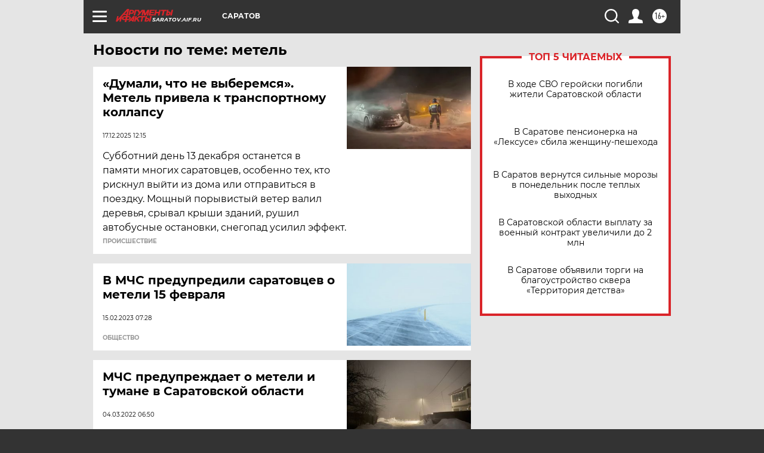

--- FILE ---
content_type: text/html; charset=UTF-8
request_url: https://saratov.aif.ru/tag/mjetjel
body_size: 17617
content:
<!DOCTYPE html>
<!--[if IE 8]><html class="ie8"> <![endif]-->
<!--[if gt IE 8]><!--><html lang="ru"> <!--<![endif]-->
<head>
    <!-- created_at 01-02-2026 01:48:56 -->
    <script>
        window.isIndexPage = 0;
        window.isMobileBrowser = 0;
        window.disableSidebarCut = 1;
        window.bannerDebugMode = 0;
    </script>

                
                                    <meta http-equiv="Content-Type" content="text/html; charset=utf-8" >
<meta name="format-detection" content="telephone=no" >
<meta name="viewport" content="width=device-width, user-scalable=no, initial-scale=1.0, maximum-scale=1.0, minimum-scale=1.0" >
<meta http-equiv="X-UA-Compatible" content="IE=edge,chrome=1" >
<meta name="HandheldFriendly" content="true" >
<meta name="format-detection" content="telephone=no" >
<meta name="theme-color" content="#ffffff" >
<meta name="description" content="метель — самые актуальные и последние новости сегодня. Будьте в курсе главных свежих новостных событий дня и последнего часа, фото и видео репортажей на сайте Аргументы и Факты." >
<meta name="facebook-domain-verification" content="jiqbwww7rrqnwzjkizob7wrpmgmwq3" >
        <title>метель — последние новости сегодня | АиФ Саратов</title>    <link rel="shortcut icon" type="image/x-icon" href="/favicon.ico" />
    <link rel="icon" type="image/svg+xml" href="/favicon.svg">
    
    <link rel="preload" href="/redesign2018/fonts/montserrat-v15-latin-ext_latin_cyrillic-ext_cyrillic-regular.woff2" as="font" type="font/woff2" crossorigin>
    <link rel="preload" href="/redesign2018/fonts/montserrat-v15-latin-ext_latin_cyrillic-ext_cyrillic-italic.woff2" as="font" type="font/woff2" crossorigin>
    <link rel="preload" href="/redesign2018/fonts/montserrat-v15-latin-ext_latin_cyrillic-ext_cyrillic-700.woff2" as="font" type="font/woff2" crossorigin>
    <link rel="preload" href="/redesign2018/fonts/montserrat-v15-latin-ext_latin_cyrillic-ext_cyrillic-700italic.woff2" as="font" type="font/woff2" crossorigin>
    <link rel="preload" href="/redesign2018/fonts/montserrat-v15-latin-ext_latin_cyrillic-ext_cyrillic-800.woff2" as="font" type="font/woff2" crossorigin>
    <link href="https://saratov.aif.ru/tag/mjetjel" rel="canonical" >
<link href="https://saratov.aif.ru/redesign2018/css/style.css?cba" media="all" rel="stylesheet" type="text/css" >
<link href="https://saratov.aif.ru/img/icon/apple_touch_icon_57x57.png?cba" rel="apple-touch-icon" sizes="57x57" >
<link href="https://saratov.aif.ru/img/icon/apple_touch_icon_114x114.png?cba" rel="apple-touch-icon" sizes="114x114" >
<link href="https://saratov.aif.ru/img/icon/apple_touch_icon_72x72.png?cba" rel="apple-touch-icon" sizes="72x72" >
<link href="https://saratov.aif.ru/img/icon/apple_touch_icon_144x144.png?cba" rel="apple-touch-icon" sizes="144x144" >
<link href="https://saratov.aif.ru/img/icon/apple-touch-icon.png?cba" rel="apple-touch-icon" sizes="180x180" >
<link href="https://saratov.aif.ru/img/icon/favicon-32x32.png?cba" rel="icon" type="image/png" sizes="32x32" >
<link href="https://saratov.aif.ru/img/icon/favicon-16x16.png?cba" rel="icon" type="image/png" sizes="16x16" >
<link href="https://saratov.aif.ru/img/manifest.json?cba" rel="manifest" >
<link href="https://saratov.aif.ru/img/safari-pinned-tab.svg?cba" rel="mask-icon" color="#d55b5b" >
<link href="https://ads.betweendigital.com" rel="preconnect" crossorigin="" >
        <script type="text/javascript">
    //<!--
    var isRedesignPage = true;    //-->
</script>
<script type="text/javascript" src="https://saratov.aif.ru/js/output/jquery.min.js?cba"></script>
<script type="text/javascript" src="https://saratov.aif.ru/js/output/header_scripts.js?cba"></script>
<script type="text/javascript">
    //<!--
    var _sf_startpt=(new Date()).getTime()    //-->
</script>
<script type="text/javascript" src="https://yastatic.net/s3/passport-sdk/autofill/v1/sdk-suggest-with-polyfills-latest.js?cba"></script>
<script type="text/javascript">
    //<!--
    window.YandexAuthParams = {"oauthQueryParams":{"client_id":"b104434ccf5a4638bdfe8a9101264f3c","response_type":"code","redirect_uri":"https:\/\/aif.ru\/oauth\/yandex\/callback"},"tokenPageOrigin":"https:\/\/aif.ru"};    //-->
</script>
<script type="text/javascript">
    //<!--
    function AdFox_getWindowSize() {
    var winWidth,winHeight;
	if( typeof( window.innerWidth ) == 'number' ) {
		//Non-IE
		winWidth = window.innerWidth;
		winHeight = window.innerHeight;
	} else if( document.documentElement && ( document.documentElement.clientWidth || document.documentElement.clientHeight ) ) {
		//IE 6+ in 'standards compliant mode'
		winWidth = document.documentElement.clientWidth;
		winHeight = document.documentElement.clientHeight;
	} else if( document.body && ( document.body.clientWidth || document.body.clientHeight ) ) {
		//IE 4 compatible
		winWidth = document.body.clientWidth;
		winHeight = document.body.clientHeight;
	}
	return {"width":winWidth, "height":winHeight};
}//END function AdFox_getWindowSize

function AdFox_getElementPosition(elemId){
    var elem;
    
    if (document.getElementById) {
		elem = document.getElementById(elemId);
	}
	else if (document.layers) {
		elem = document.elemId;
	}
	else if (document.all) {
		elem = document.all.elemId;
	}
    var w = elem.offsetWidth;
    var h = elem.offsetHeight;	
    var l = 0;
    var t = 0;
	
    while (elem)
    {
        l += elem.offsetLeft;
        t += elem.offsetTop;
        elem = elem.offsetParent;
    }

    return {"left":l, "top":t, "width":w, "height":h};
} //END function AdFox_getElementPosition

function AdFox_getBodyScrollTop(){
	return self.pageYOffset || (document.documentElement && document.documentElement.scrollTop) || (document.body && document.body.scrollTop);
} //END function AdFox_getBodyScrollTop

function AdFox_getBodyScrollLeft(){
	return self.pageXOffset || (document.documentElement && document.documentElement.scrollLeft) || (document.body && document.body.scrollLeft);
}//END function AdFox_getBodyScrollLeft

function AdFox_Scroll(elemId,elemSrc){
   var winPos = AdFox_getWindowSize();
   var winWidth = winPos.width;
   var winHeight = winPos.height;
   var scrollY = AdFox_getBodyScrollTop();
   var scrollX =  AdFox_getBodyScrollLeft();
   var divId = 'AdFox_banner_'+elemId;
   var ltwhPos = AdFox_getElementPosition(divId);
   var lPos = ltwhPos.left;
   var tPos = ltwhPos.top;

   if(scrollY+winHeight+5 >= tPos && scrollX+winWidth+5 >= lPos){
      AdFox_getCodeScript(1,elemId,elemSrc);
	  }else{
	     setTimeout('AdFox_Scroll('+elemId+',"'+elemSrc+'");',100);
	  }
}//End function AdFox_Scroll    //-->
</script>
<script type="text/javascript">
    //<!--
    function AdFox_SetLayerVis(spritename,state){
   document.getElementById(spritename).style.visibility=state;
}

function AdFox_Open(AF_id){
   AdFox_SetLayerVis('AdFox_DivBaseFlash_'+AF_id, "hidden");
   AdFox_SetLayerVis('AdFox_DivOverFlash_'+AF_id, "visible");
}

function AdFox_Close(AF_id){
   AdFox_SetLayerVis('AdFox_DivOverFlash_'+AF_id, "hidden");
   AdFox_SetLayerVis('AdFox_DivBaseFlash_'+AF_id, "visible");
}

function AdFox_getCodeScript(AF_n,AF_id,AF_src){
   var AF_doc;
   if(AF_n<10){
      try{
	     if(document.all && !window.opera){
		    AF_doc = window.frames['AdFox_iframe_'+AF_id].document;
			}else if(document.getElementById){
			         AF_doc = document.getElementById('AdFox_iframe_'+AF_id).contentDocument;
					 }
		 }catch(e){}
    if(AF_doc){
	   AF_doc.write('<scr'+'ipt type="text/javascript" src="'+AF_src+'"><\/scr'+'ipt>');
	   }else{
	      setTimeout('AdFox_getCodeScript('+(++AF_n)+','+AF_id+',"'+AF_src+'");', 100);
		  }
		  }
}

function adfoxSdvigContent(banID, flashWidth, flashHeight){
	var obj = document.getElementById('adfoxBanner'+banID).style;
	if (flashWidth == '100%') obj.width = flashWidth;
	    else obj.width = flashWidth + "px";
	if (flashHeight == '100%') obj.height = flashHeight;
	    else obj.height = flashHeight + "px";
}

function adfoxVisibilityFlash(banName, flashWidth, flashHeight){
    	var obj = document.getElementById(banName).style;
	if (flashWidth == '100%') obj.width = flashWidth;
	    else obj.width = flashWidth + "px";
	if (flashHeight == '100%') obj.height = flashHeight;
	    else obj.height = flashHeight + "px";
}

function adfoxStart(banID, FirShowFlNum, constVisFlashFir, sdvigContent, flash1Width, flash1Height, flash2Width, flash2Height){
	if (FirShowFlNum == 1) adfoxVisibilityFlash('adfoxFlash1'+banID, flash1Width, flash1Height);
	    else if (FirShowFlNum == 2) {
		    adfoxVisibilityFlash('adfoxFlash2'+banID, flash2Width, flash2Height);
	        if (constVisFlashFir == 'yes') adfoxVisibilityFlash('adfoxFlash1'+banID, flash1Width, flash1Height);
		    if (sdvigContent == 'yes') adfoxSdvigContent(banID, flash2Width, flash2Height);
		        else adfoxSdvigContent(banID, flash1Width, flash1Height);
	}
}

function adfoxOpen(banID, constVisFlashFir, sdvigContent, flash2Width, flash2Height){
	var aEventOpenClose = new Image();
	var obj = document.getElementById("aEventOpen"+banID);
	if (obj) aEventOpenClose.src =  obj.title+'&rand='+Math.random()*1000000+'&prb='+Math.random()*1000000;
	adfoxVisibilityFlash('adfoxFlash2'+banID, flash2Width, flash2Height);
	if (constVisFlashFir != 'yes') adfoxVisibilityFlash('adfoxFlash1'+banID, 1, 1);
	if (sdvigContent == 'yes') adfoxSdvigContent(banID, flash2Width, flash2Height);
}


function adfoxClose(banID, constVisFlashFir, sdvigContent, flash1Width, flash1Height){
	var aEventOpenClose = new Image();
	var obj = document.getElementById("aEventClose"+banID);
	if (obj) aEventOpenClose.src =  obj.title+'&rand='+Math.random()*1000000+'&prb='+Math.random()*1000000;
	adfoxVisibilityFlash('adfoxFlash2'+banID, 1, 1);
	if (constVisFlashFir != 'yes') adfoxVisibilityFlash('adfoxFlash1'+banID, flash1Width, flash1Height);
	if (sdvigContent == 'yes') adfoxSdvigContent(banID, flash1Width, flash1Height);
}    //-->
</script>
<script type="text/javascript" async="true" src="https://yandex.ru/ads/system/header-bidding.js?cba"></script>
<script type="text/javascript" src="https://ad.mail.ru/static/sync-loader.js?cba"></script>
<script type="text/javascript" async="true" src="https://cdn.skcrtxr.com/roxot-wrapper/js/roxot-manager.js?pid=42c21743-edce-4460-a03e-02dbaef8f162"></script>
<script type="text/javascript" src="https://cdn-rtb.sape.ru/js/uids.js?cba"></script>
<script type="text/javascript">
    //<!--
        var adfoxBiddersMap = {
    "betweenDigital": "816043",
 "mediasniper": "2218745",
    "myTarget": "810102",
 "buzzoola": "1096246",
 "adfox_roden-media": "3373170",
    "videonow": "2966090", 
 "adfox_adsmart": "1463295",
  "Gnezdo": "3123512",
    "roxot": "3196121",
 "astralab": "2486209",
  "getintent": "3186204",
 "sape": "2758269",
 "adwile": "2733112",
 "hybrid": "2809332"
};
var syncid = window.rb_sync.id;
	  var biddersCpmAdjustmentMap = {
      'adfox_adsmart': 0.6,
	  'Gnezdo': 0.8,
	  'adwile': 0.8
  };

if (window.innerWidth >= 1024) {
var adUnits = [{
        "code": "adfox_153825256063495017",
  "sizes": [[300, 600], [240,400]],
        "bids": [{
                "bidder": "betweenDigital",
                "params": {
                    "placementId": "3235886"
                }
            },{
                "bidder": "myTarget",
                "params": {
                    "placementId": "555209",
"sendTargetRef": "true",
"additional": {
"fpid": syncid
}			
                }
            },{
                "bidder": "hybrid",
                "params": {
                    "placementId": "6582bbf77bc72f59c8b22f65"
                }
            },{
                "bidder": "buzzoola",
                "params": {
                    "placementId": "1252803"
                }
            },{
                "bidder": "videonow",
                "params": {
                    "placementId": "8503533"
                }
            },{
                    "bidder": "adfox_adsmart",
                    "params": {
						p1: 'cqguf',
						p2: 'hhro'
					}
            },{
                    "bidder": "roxot",
                    "params": {
						placementId: '2027d57b-1cff-4693-9a3c-7fe57b3bcd1f',
						sendTargetRef: true
					}
            },{
                    "bidder": "mediasniper",
                    "params": {
						"placementId": "4417"
					}
            },{
                    "bidder": "Gnezdo",
                    "params": {
						"placementId": "354318"
					}
            },{
                    "bidder": "getintent",
                    "params": {
						"placementId": "215_V_aif.ru_D_Top_300x600"
					}
            },{
                    "bidder": "adfox_roden-media",
                    "params": {
						p1: "dilmj",
						p2: "emwl"
					}
            },{
                    "bidder": "astralab",
                    "params": {
						"placementId": "642ad3a28528b410c4990932"
					}
            }
        ]
    },{
        "code": "adfox_150719646019463024",
		"sizes": [[640,480], [640,360]],
        "bids": [{
                "bidder": "adfox_adsmart",
                    "params": {
						p1: 'cmqsb',
						p2: 'ul'
					}
            },{
                "bidder": "sape",
                "params": {
                    "placementId": "872427",
					additional: {
                       sapeFpUids: window.sapeRrbFpUids || []
                   }				
                }
            },{
                "bidder": "roxot",
                "params": {
                    placementId: '2b61dd56-9c9f-4c45-a5f5-98dd5234b8a1',
					sendTargetRef: true
                }
            },{
                "bidder": "getintent",
                "params": {
                    "placementId": "215_V_aif.ru_D_AfterArticle_640х480"
                }
            }
        ]
    },{
        "code": "adfox_149010055036832877",
		"sizes": [[970,250]],
		"bids": [{
                    "bidder": "adfox_roden-media",
                    "params": {
						p1: 'dilmi',
						p2: 'hfln'
					}
            },{
                    "bidder": "buzzoola",
                    "params": {
						"placementId": "1252804"
					}
            },{
                    "bidder": "getintent",
                    "params": {
						"placementId": "215_V_aif.ru_D_Billboard_970x250"
					}
            },{
                "bidder": "astralab",
                "params": {
                    "placementId": "67bf071f4e6965fa7b30fea3"
                }
            },{
                    "bidder": "hybrid",
                    "params": {
						"placementId": "6582bbf77bc72f59c8b22f66"
					}
            },{
                    "bidder": "myTarget",
                    "params": {
						"placementId": "1462991",
"sendTargetRef": "true",
"additional": {
"fpid": syncid
}			
					}
            }			           
        ]        
    },{
        "code": "adfox_149874332414246474",
		"sizes": [[640,360], [300,250], [640,480]],
		"codeType": "combo",
		"bids": [{
                "bidder": "mediasniper",
                "params": {
                    "placementId": "4419"
                }
            },{
                "bidder": "buzzoola",
                "params": {
                    "placementId": "1220692"
                }
            },{
                "bidder": "astralab",
                "params": {
                    "placementId": "66fd25eab13381b469ae4b39"
                }
            },
			{
                    "bidder": "betweenDigital",
                    "params": {
						"placementId": "4502825"
					}
            }
			           
        ]        
    },{
        "code": "adfox_149848658878716687",
		"sizes": [[300,600], [240,400]],
        "bids": [{
                "bidder": "betweenDigital",
                "params": {
                    "placementId": "3377360"
                }
            },{
                "bidder": "roxot",
                "params": {
                    placementId: 'fdaba944-bdaa-4c63-9dd3-af12fc6afbf8',
					sendTargetRef: true
                }
            },{
                "bidder": "sape",
                "params": {
                    "placementId": "872425",
					additional: {
                       sapeFpUids: window.sapeRrbFpUids || []
                   }
                }
            },{
                "bidder": "adwile",
                "params": {
                    "placementId": "27990"
                }
            }
        ]        
    }
],
	syncPixels = [{
    bidder: 'hybrid',
    pixels: [
    "https://www.tns-counter.ru/V13a****idsh_ad/ru/CP1251/tmsec=idsh_dis/",
    "https://www.tns-counter.ru/V13a****idsh_vid/ru/CP1251/tmsec=idsh_aifru-hbrdis/",
    "https://mc.yandex.ru/watch/66716692?page-url=aifru%3Futm_source=dis_hybrid_default%26utm_medium=%26utm_campaign=%26utm_content=%26utm_term=&page-ref="+window.location.href
]
  }
  ];
} else if (window.innerWidth < 1024) {
var adUnits = [{
        "code": "adfox_14987283079885683",
		"sizes": [[300,250], [300,240]],
        "bids": [{
                "bidder": "betweenDigital",
                "params": {
                    "placementId": "2492448"
                }
            },{
                "bidder": "myTarget",
                "params": {
                    "placementId": "226830",
"sendTargetRef": "true",
"additional": {
"fpid": syncid
}			
                }
            },{
                "bidder": "hybrid",
                "params": {
                    "placementId": "6582bbf77bc72f59c8b22f64"
                }
            },{
                "bidder": "mediasniper",
                "params": {
                    "placementId": "4418"
                }
            },{
                "bidder": "buzzoola",
                "params": {
                    "placementId": "563787"
                }
            },{
                "bidder": "roxot",
                "params": {
                    placementId: '20bce8ad-3a5e-435a-964f-47be17e201cf',
					sendTargetRef: true
                }
            },{
                "bidder": "videonow",
                "params": {
                    "placementId": "2577490"
                }
            },{
                "bidder": "adfox_adsmart",
                    "params": {
						p1: 'cqmbg',
						p2: 'ul'
					}
            },{
                    "bidder": "Gnezdo",
                    "params": {
						"placementId": "354316"
					}
            },{
                    "bidder": "getintent",
                    "params": {
						"placementId": "215_V_aif.ru_M_Top_300x250"
					}
            },{
                    "bidder": "adfox_roden-media",
                    "params": {
						p1: "dilmx",
						p2: "hbts"
					}
            },{
                "bidder": "astralab",
                "params": {
                    "placementId": "642ad47d8528b410c4990933"
                }
            }			
        ]        
    },{
        "code": "adfox_153545578261291257",
		"bids": [{
                    "bidder": "sape",
                    "params": {
						"placementId": "872426",
					additional: {
                       sapeFpUids: window.sapeRrbFpUids || []
                   }
					}
            },{
                    "bidder": "roxot",
                    "params": {
						placementId: 'eb2ebb9c-1e7e-4c80-bef7-1e93debf197c',
						sendTargetRef: true
					}
            }
			           
        ]        
    },{
        "code": "adfox_165346609120174064",
		"sizes": [[320,100]],
		"bids": [            
            		{
                    "bidder": "buzzoola",
                    "params": {
						"placementId": "1252806"
					}
            },{
                    "bidder": "getintent",
                    "params": {
						"placementId": "215_V_aif.ru_M_FloorAd_320x100"
					}
            }
			           
        ]        
    },{
        "code": "adfox_155956315896226671",
		"bids": [            
            		{
                    "bidder": "buzzoola",
                    "params": {
						"placementId": "1252805"
					}
            },{
                    "bidder": "sape",
                    "params": {
						"placementId": "887956",
					additional: {
                       sapeFpUids: window.sapeRrbFpUids || []
                   }
					}
            },{
                    "bidder": "myTarget",
                    "params": {
						"placementId": "821424",
"sendTargetRef": "true",
"additional": {
"fpid": syncid
}			
					}
            }
			           
        ]        
    },{
        "code": "adfox_149874332414246474",
		"sizes": [[640,360], [300,250], [640,480]],
		"codeType": "combo",
		"bids": [{
                "bidder": "adfox_roden-media",
                "params": {
					p1: 'dilmk',
					p2: 'hfiu'
				}
            },{
                "bidder": "mediasniper",
                "params": {
                    "placementId": "4419"
                }
            },{
                "bidder": "roxot",
                "params": {
                    placementId: 'ba25b33d-cd61-4c90-8035-ea7d66f011c6',
					sendTargetRef: true
                }
            },{
                "bidder": "adwile",
                "params": {
                    "placementId": "27991"
                }
            },{
                    "bidder": "Gnezdo",
                    "params": {
						"placementId": "354317"
					}
            },{
                    "bidder": "getintent",
                    "params": {
						"placementId": "215_V_aif.ru_M_Comboblock_300x250"
					}
            },{
                    "bidder": "astralab",
                    "params": {
						"placementId": "66fd260fb13381b469ae4b3f"
					}
            },{
                    "bidder": "betweenDigital",
                    "params": {
						"placementId": "4502825"
					}
            }
			]        
    }
],
	syncPixels = [
  {
    bidder: 'hybrid',
    pixels: [
    "https://www.tns-counter.ru/V13a****idsh_ad/ru/CP1251/tmsec=idsh_mob/",
    "https://www.tns-counter.ru/V13a****idsh_vid/ru/CP1251/tmsec=idsh_aifru-hbrmob/",
    "https://mc.yandex.ru/watch/66716692?page-url=aifru%3Futm_source=mob_hybrid_default%26utm_medium=%26utm_campaign=%26utm_content=%26utm_term=&page-ref="+window.location.href
]
  }
  ];
}
var userTimeout = 1500;
window.YaHeaderBiddingSettings = {
    biddersMap: adfoxBiddersMap,
	biddersCpmAdjustmentMap: biddersCpmAdjustmentMap,
    adUnits: adUnits,
    timeout: userTimeout,
    syncPixels: syncPixels	
};    //-->
</script>
<script type="text/javascript">
    //<!--
    window.yaContextCb = window.yaContextCb || []    //-->
</script>
<script type="text/javascript" async="true" src="https://yandex.ru/ads/system/context.js?cba"></script>
<script type="text/javascript">
    //<!--
    window.EventObserver = {
    observers: {},

    subscribe: function (name, fn) {
        if (!this.observers.hasOwnProperty(name)) {
            this.observers[name] = [];
        }
        this.observers[name].push(fn)
    },
    
    unsubscribe: function (name, fn) {
        if (!this.observers.hasOwnProperty(name)) {
            return;
        }
        this.observers[name] = this.observers[name].filter(function (subscriber) {
            return subscriber !== fn
        })
    },
    
    broadcast: function (name, data) {
        if (!this.observers.hasOwnProperty(name)) {
            return;
        }
        this.observers[name].forEach(function (subscriber) {
            return subscriber(data)
        })
    }
};    //-->
</script>    
    <script>
  var adcm_config ={
    id:1064,
    platformId: 64,
    init: function () {
      window.adcm.call();
    }
  };
</script>
<script src="https://tag.digitaltarget.ru/adcm.js" async></script>    <meta name="google-site-verification" content="U62sDHlgue3osrNGy7cOyUkCYoiceFwcIM0im-6tbbE" /><meta name="zen-verification" content="QIfXsRp57ttY5BzXX6n6igoqPo5wLNlmr1M8BeAHT39wk461DylZEDbXvpvOnAMj" /><meta name="zen-verification" content="C7zPEwOUZBpPzXcic86uyGkCuHwq7YPH3fUoZQT4soNxW02QOZ4HhDAKNmTHPudJ" /><meta name="zen-verification" content="QIfXsRp57ttY5BzXX6n6igoqPo5wLNlmr1M8BeAHT39wk461DylZEDbXvpvOnAMj" />    <link rel="stylesheet" type="text/css" media="print" href="https://saratov.aif.ru/redesign2018/css/print.css?cba" />
    <base href=""/>
</head><body class="region__saratov ">
<div class="overlay"></div>
<!-- Rating@Mail.ru counter -->
<script type="text/javascript">
var _tmr = window._tmr || (window._tmr = []);
_tmr.push({id: "59428", type: "pageView", start: (new Date()).getTime()});
(function (d, w, id) {
  if (d.getElementById(id)) return;
  var ts = d.createElement("script"); ts.type = "text/javascript"; ts.async = true; ts.id = id;
  ts.src = "https://top-fwz1.mail.ru/js/code.js";
  var f = function () {var s = d.getElementsByTagName("script")[0]; s.parentNode.insertBefore(ts, s);};
  if (w.opera == "[object Opera]") { d.addEventListener("DOMContentLoaded", f, false); } else { f(); }
})(document, window, "topmailru-code");
</script><noscript><div>
<img src="https://top-fwz1.mail.ru/counter?id=59428;js=na" style="border:0;position:absolute;left:-9999px;" alt="Top.Mail.Ru" />
</div></noscript>
<!-- //Rating@Mail.ru counter -->



<div class="container" id="container">
    
        <noindex><div class="adv_content bp__body_first adwrapper"><div class="banner_params hide" data-params="{&quot;id&quot;:4921,&quot;num&quot;:1,&quot;place&quot;:&quot;body_first&quot;}"></div>
<!--AdFox START-->
<!--aif_direct-->
<!--Площадка: AIF_fullscreen /  / -->
<!--Тип баннера: FullScreen-->
<!--Расположение: <верх страницы>-->
<div id="adfox_150417328041091508"></div>
<script>     
    window.yaContextCb.push(()=>{
    Ya.adfoxCode.create({
        ownerId: 249933,
        containerId: 'adfox_150417328041091508',
        params: {
            pp: 'g',
            ps: 'cnul',
            p2: 'fptu',
            puid1: ''
        }
    }); 
}); 
</script></div></noindex>
        
        <!--баннер над шапкой--->
                <div class="banner_box">
            <div class="main_banner">
                            </div>
        </div>
                <!--//баннер  над шапкой--->

    <script>
	currentUser = new User();
</script>

<header class="header">
    <div class="count_box_nodisplay">
    <div class="couter_block"><!--LiveInternet counter-->
<script type="text/javascript"><!--
document.write("<img src='https://counter.yadro.ru//hit;AIF?r"+escape(document.referrer)+((typeof(screen)=="undefined")?"":";s"+screen.width+"*"+screen.height+"*"+(screen.colorDepth?screen.colorDepth:screen.pixelDepth))+";u"+escape(document.URL)+";h"+escape(document.title.substring(0,80))+";"+Math.random()+"' width=1 height=1 alt=''>");
//--></script><!--/LiveInternet--></div></div>    <div class="topline">
    <a href="#" class="burger openCloser">
        <div class="burger__wrapper">
            <span class="burger__line"></span>
            <span class="burger__line"></span>
            <span class="burger__line"></span>
        </div>
    </a>

    
    <a href="/" class="logo_box">
                <img width="96" height="22" src="https://saratov.aif.ru/redesign2018/img/logo.svg?cba" alt="Аргументы и Факты">
        <div class="region_url">
            saratov.aif.ru        </div>
            </a>
    <div itemscope itemtype="http://schema.org/Organization" class="schema_org">
        <img itemprop="logo" src="https://saratov.aif.ru/redesign2018/img/logo.svg?cba" />
        <a itemprop="url" href="/"></a>
        <meta itemprop="name" content="АО «Аргументы и Факты»" />
        <div itemprop="address" itemscope itemtype="http://schema.org/PostalAddress">
            <meta itemprop="postalCode" content="101000" />
            <meta itemprop="addressLocality" content="Москва" />
            <meta itemprop="streetAddress" content="ул. Мясницкая, д. 42"/>
            <meta itemprop="addressCountry" content="RU"/>
            <a itemprop="telephone" href="tel:+74956465757">+7 (495) 646 57 57</a>
        </div>
    </div>
    <div class="age16 age16_topline">16+</div>
    <a href="#" class="region regionOpenCloser">
        <img width="19" height="25" src="https://saratov.aif.ru/redesign2018/img/location.svg?cba"><span>Саратов</span>
    </a>
    <div class="topline__slot">
             </div>

    <!--a class="topline__hashtag" href="https://aif.ru/health/coronavirus/?utm_medium=header&utm_content=covid&utm_source=aif">#остаемсядома</a-->
    <div class="auth_user_status_js">
        <a href="#" class="user auth_link_login_js auth_open_js"><img width="24" height="24" src="https://saratov.aif.ru/redesign2018/img/user_ico.svg?cba"></a>
        <a href="/profile" class="user auth_link_profile_js" style="display: none"><img width="24" height="24" src="https://saratov.aif.ru/redesign2018/img/user_ico.svg?cba"></a>
    </div>
    <div class="search_box">
        <a href="#" class="search_ico searchOpener">
            <img width="24" height="24" src="https://saratov.aif.ru/redesign2018/img/search_ico.svg?cba">
        </a>
        <div class="search_input">
            <form action="/search" id="search_form1">
                <input type="text" name="text" maxlength="50"/>
            </form>
        </div>
    </div>
</div>

<div class="fixed_menu topline">
    <div class="cont_center">
        <a href="#" class="burger openCloser">
            <div class="burger__wrapper">
                <span class="burger__line"></span>
                <span class="burger__line"></span>
                <span class="burger__line"></span>
            </div>
        </a>
        <a href="/" class="logo_box">
                        <img width="96" height="22" src="https://saratov.aif.ru/redesign2018/img/logo.svg?cba" alt="Аргументы и Факты">
            <div class="region_url">
                saratov.aif.ru            </div>
                    </a>
        <div class="age16 age16_topline">16+</div>
        <a href="/" class="region regionOpenCloser">
            <img width="19" height="25" src="https://saratov.aif.ru/redesign2018/img/location.svg?cba">
            <span>Саратов</span>
        </a>
        <div class="topline__slot">
                    </div>

        <!--a class="topline__hashtag" href="https://aif.ru/health/coronavirus/?utm_medium=header&utm_content=covid&utm_source=aif">#остаемсядома</a-->
        <div class="auth_user_status_js">
            <a href="#" class="user auth_link_login_js auth_open_js"><img width="24" height="24" src="https://saratov.aif.ru/redesign2018/img/user_ico.svg?cba"></a>
            <a href="/profile" class="user auth_link_profile_js" style="display: none"><img width="24" height="24" src="https://saratov.aif.ru/redesign2018/img/user_ico.svg?cba"></a>
        </div>
        <div class="search_box">
            <a href="#" class="search_ico searchOpener">
                <img width="24" height="24" src="https://saratov.aif.ru/redesign2018/img/search_ico.svg?cba">
            </a>
            <div class="search_input">
                <form action="/search">
                    <input type="text" name="text" maxlength="50" >
                </form>
            </div>
        </div>
    </div>
</div>    <div class="regions_box">
    <nav class="cont_center">
        <ul class="regions">
            <li><a href="https://aif.ru?from_menu=1">ФЕДЕРАЛЬНЫЙ</a></li>
            <li><a href="https://spb.aif.ru">САНКТ-ПЕТЕРБУРГ</a></li>

            
                                    <li><a href="https://adigea.aif.ru">Адыгея</a></li>
                
            
                                    <li><a href="https://arh.aif.ru">Архангельск</a></li>
                
            
                
            
                
            
                                    <li><a href="https://astrakhan.aif.ru">Астрахань</a></li>
                
            
                                    <li><a href="https://altai.aif.ru">Барнаул</a></li>
                
            
                                    <li><a href="https://aif.by">Беларусь</a></li>
                
            
                                    <li><a href="https://bel.aif.ru">Белгород</a></li>
                
            
                
            
                                    <li><a href="https://bryansk.aif.ru">Брянск</a></li>
                
            
                                    <li><a href="https://bur.aif.ru">Бурятия</a></li>
                
            
                                    <li><a href="https://vl.aif.ru">Владивосток</a></li>
                
            
                                    <li><a href="https://vlad.aif.ru">Владимир</a></li>
                
            
                                    <li><a href="https://vlg.aif.ru">Волгоград</a></li>
                
            
                                    <li><a href="https://vologda.aif.ru">Вологда</a></li>
                
            
                                    <li><a href="https://vrn.aif.ru">Воронеж</a></li>
                
            
                
            
                                    <li><a href="https://dag.aif.ru">Дагестан</a></li>
                
            
                
            
                                    <li><a href="https://ivanovo.aif.ru">Иваново</a></li>
                
            
                                    <li><a href="https://irk.aif.ru">Иркутск</a></li>
                
            
                                    <li><a href="https://kazan.aif.ru">Казань</a></li>
                
            
                                    <li><a href="https://kzaif.kz">Казахстан</a></li>
                
            
                
            
                                    <li><a href="https://klg.aif.ru">Калининград</a></li>
                
            
                
            
                                    <li><a href="https://kaluga.aif.ru">Калуга</a></li>
                
            
                                    <li><a href="https://kamchatka.aif.ru">Камчатка</a></li>
                
            
                
            
                                    <li><a href="https://karel.aif.ru">Карелия</a></li>
                
            
                                    <li><a href="https://kirov.aif.ru">Киров</a></li>
                
            
                                    <li><a href="https://komi.aif.ru">Коми</a></li>
                
            
                                    <li><a href="https://kostroma.aif.ru">Кострома</a></li>
                
            
                                    <li><a href="https://kuban.aif.ru">Краснодар</a></li>
                
            
                                    <li><a href="https://krsk.aif.ru">Красноярск</a></li>
                
            
                                    <li><a href="https://krym.aif.ru">Крым</a></li>
                
            
                                    <li><a href="https://kuzbass.aif.ru">Кузбасс</a></li>
                
            
                
            
                
            
                                    <li><a href="https://aif.kg">Кыргызстан</a></li>
                
            
                                    <li><a href="https://mar.aif.ru">Марий Эл</a></li>
                
            
                                    <li><a href="https://saransk.aif.ru">Мордовия</a></li>
                
            
                                    <li><a href="https://murmansk.aif.ru">Мурманск</a></li>
                
            
                
            
                                    <li><a href="https://nn.aif.ru">Нижний Новгород</a></li>
                
            
                                    <li><a href="https://nsk.aif.ru">Новосибирск</a></li>
                
            
                
            
                                    <li><a href="https://omsk.aif.ru">Омск</a></li>
                
            
                                    <li><a href="https://oren.aif.ru">Оренбург</a></li>
                
            
                                    <li><a href="https://penza.aif.ru">Пенза</a></li>
                
            
                                    <li><a href="https://perm.aif.ru">Пермь</a></li>
                
            
                                    <li><a href="https://pskov.aif.ru">Псков</a></li>
                
            
                                    <li><a href="https://rostov.aif.ru">Ростов-на-Дону</a></li>
                
            
                                    <li><a href="https://rzn.aif.ru">Рязань</a></li>
                
            
                                    <li><a href="https://samara.aif.ru">Самара</a></li>
                
            
                
            
                                    <li><a href="https://saratov.aif.ru">Саратов</a></li>
                
            
                                    <li><a href="https://sakhalin.aif.ru">Сахалин</a></li>
                
            
                
            
                                    <li><a href="https://smol.aif.ru">Смоленск</a></li>
                
            
                
            
                                    <li><a href="https://stav.aif.ru">Ставрополь</a></li>
                
            
                
            
                                    <li><a href="https://tver.aif.ru">Тверь</a></li>
                
            
                                    <li><a href="https://tlt.aif.ru">Тольятти</a></li>
                
            
                                    <li><a href="https://tomsk.aif.ru">Томск</a></li>
                
            
                                    <li><a href="https://tula.aif.ru">Тула</a></li>
                
            
                                    <li><a href="https://tmn.aif.ru">Тюмень</a></li>
                
            
                                    <li><a href="https://udm.aif.ru">Удмуртия</a></li>
                
            
                
            
                                    <li><a href="https://ul.aif.ru">Ульяновск</a></li>
                
            
                                    <li><a href="https://ural.aif.ru">Урал</a></li>
                
            
                                    <li><a href="https://ufa.aif.ru">Уфа</a></li>
                
            
                
            
                
            
                                    <li><a href="https://hab.aif.ru">Хабаровск</a></li>
                
            
                
            
                                    <li><a href="https://chv.aif.ru">Чебоксары</a></li>
                
            
                                    <li><a href="https://chel.aif.ru">Челябинск</a></li>
                
            
                                    <li><a href="https://chr.aif.ru">Черноземье</a></li>
                
            
                                    <li><a href="https://chita.aif.ru">Чита</a></li>
                
            
                                    <li><a href="https://ugra.aif.ru">Югра</a></li>
                
            
                                    <li><a href="https://yakutia.aif.ru">Якутия</a></li>
                
            
                                    <li><a href="https://yamal.aif.ru">Ямал</a></li>
                
            
                                    <li><a href="https://yar.aif.ru">Ярославль</a></li>
                
                    </ul>
    </nav>
</div>    <div class="top_menu_box">
    <div class="cont_center">
        <nav class="top_menu main_menu_wrapper_js">
                            <ul class="main_menu main_menu_js" id="rubrics">
                                    <li  class="menuItem top_level_item_js">

        <span  title="Спецпроекты">Спецпроекты</span>
    
            <div class="subrubrics_box submenu_js">
            <ul>
                                                            <li  class="menuItem">

        <a  href="http://dobroe.aif.ru/" title="Доброе сердце" id="custommenu-6554">Доброе сердце</a>
    
    </li>                                                                                <li  class="menuItem">

        <a  href="https://aif.ru/health/leksprav" title="Лекарственный справочник" id="custommenu-7798">Лекарственный справочник</a>
    
    </li>                                                                                <li  class="menuItem">

        <a  href="https://aif.ru/special" title="Все спецпроекты" id="custommenu-10270">Все спецпроекты</a>
    
    </li>                                                </ul>
        </div>
    </li>                                                <li  class="menuItem top_level_item_js">

        <a  href="https://saratov.aif.ru/news" title="НОВОСТИ" id="custommenu-10269">НОВОСТИ</a>
    
    </li>                                                <li  data-rubric_id="1901" class="menuItem top_level_item_js">

        <a  href="/politic" title="ПОЛИТИКА" id="custommenu-5108">ПОЛИТИКА</a>
    
            <div class="subrubrics_box submenu_js">
            <ul>
                                                            <li  data-rubric_id="1923" class="menuItem">

        <a  href="/politic/person" title="Персона" id="custommenu-5115">Персона</a>
    
    </li>                                                </ul>
        </div>
    </li>                                                <li  data-rubric_id="1910" class="menuItem top_level_item_js">

        <a  href="/money" title="ЭКОНОМИКА" id="custommenu-8432">ЭКОНОМИКА</a>
    
    </li>                                                <li  data-rubric_id="1900" class="menuItem top_level_item_js">

        <a  href="/society" title="ОБЩЕСТВО" id="custommenu-5107">ОБЩЕСТВО</a>
    
            <div class="subrubrics_box submenu_js">
            <ul>
                                                            <li  data-rubric_id="3544" class="menuItem">

        <a  href="/society/people" title="Люди" id="custommenu-6178">Люди</a>
    
    </li>                                                                                <li  data-rubric_id="3551" class="menuItem">

        <a  href="/society/edu" title="Образование" id="custommenu-6180">Образование</a>
    
    </li>                                                                                <li  data-rubric_id="1919" class="menuItem">

        <a  href="/society/details" title="События" id="custommenu-6174">События</a>
    
    </li>                                                                                <li  data-rubric_id="3541" class="menuItem">

        <a  href="/society/jkh" title="ЖКХ" id="custommenu-6175">ЖКХ</a>
    
    </li>                                                </ul>
        </div>
    </li>                                                <li  data-rubric_id="1930" class="menuItem top_level_item_js">

        <a  href="/incidents" title="ПРОИСШЕСТВИЯ" id="custommenu-6793">ПРОИСШЕСТВИЯ</a>
    
            <div class="subrubrics_box submenu_js">
            <ul>
                                                            <li  data-rubric_id="3573" class="menuItem">

        <a  href="/incidents/accident" title="ЧП" id="custommenu-6794">ЧП</a>
    
    </li>                                                                                <li  data-rubric_id="1931" class="menuItem">

        <a  href="/incidents/crash" title="ДТП" id="custommenu-6795">ДТП</a>
    
    </li>                                                                                <li  data-rubric_id="3556" class="menuItem">

        <a  href="/incidents/fire" title="Пожар" id="custommenu-6796">Пожар</a>
    
    </li>                                                                                <li  data-rubric_id="3554" class="menuItem">

        <a  href="/incidents/crime" title="Криминал" id="custommenu-6797">Криминал</a>
    
    </li>                                                </ul>
        </div>
    </li>                                                <li  data-rubric_id="1903" class="menuItem top_level_item_js">

        <a  href="/culture" title="КУЛЬТУРА" id="custommenu-5109">КУЛЬТУРА</a>
    
    </li>                                                <li  data-rubric_id="1908" class="menuItem top_level_item_js">

        <a  href="/sport" title="СПОРТ" id="custommenu-5111">СПОРТ</a>
    
    </li>                                                <li  data-rubric_id="1907" class="menuItem top_level_item_js">

        <a  href="/health" title="ЗДОРОВЬЕ" id="custommenu-5110">ЗДОРОВЬЕ</a>
    
            <div class="subrubrics_box submenu_js">
            <ul>
                                                            <li  data-rubric_id="1924" class="menuItem">

        <a  href="/health/details" title="Подробности" id="custommenu-5119">Подробности</a>
    
    </li>                                                </ul>
        </div>
    </li>                                                                </ul>

            <ul id="projects" class="specprojects static_submenu_js"></ul>
            <div class="right_box">
                <div class="fresh_number">
    <h3>Свежий номер</h3>
    <a href="/gazeta/number/59304" class="number_box">
                    <img loading="lazy" src="https://aif-s3.aif.ru/images/044/855/5436a2dbab32efb39e3708bac3ede9ee.webp" width="91" height="120">
                <div class="text">
            № 4. 28/01/2026 <br /> АиФ-Саратов № 4        </div>
    </a>
</div>
<div class="links_box">
    <a href="/gazeta">Издания</a>
</div>
                <div class="sharings_box">
    <span>АиФ в социальных сетях</span>
    <ul class="soc">
                <li>
        <a href="https://vk.com/aif_ru" rel="nofollow" target="_blank">
            <img src="https://aif.ru/redesign2018/img/sharings/vk.svg">
        </a>
    </li>
            <li>
            <a class="rss_button_black" href="/rss/all.php" target="_blank">
                <img src="https://saratov.aif.ru/redesign2018/img/sharings/waflya.svg?cba" />
            </a>
        </li>
                <li>
        <a href="https://itunes.apple.com/ru/app/argumenty-i-fakty/id333210003?mt=8" rel="nofollow" target="_blank">
            <img src="https://aif.ru/redesign2018/img/sharings/apple.svg">
        </a>
    </li>
        <li>
        <a href="https://play.google.com/store/apps/details?id=ru.mobifactor.aifnews" rel="nofollow" target="_blank">
            <img src="https://aif.ru/redesign2018/img/sharings/androd.svg">
        </a>
    </li>
    </ul>
</div>
            </div>
        </nav>
    </div>
</div></header>            	<div class="content_containers_wrapper_js">
        <div class="content_body  content_container_js">
            <div class="content">
                                <div class="title_box">
    <h1>Новости по теме: метель</h1>
</div>
<section class="article_list content_list_js">
        
<div class="list_item" data-item-id="5935978">
            <a href="https://saratov.aif.ru/incidents/-dumali-chto-ne-vyberemsya-metel-privela-k-transportnomu-kollapsu" class="img_box no_title_element_js">
            <img loading="lazy" title="Машины застряли в снежном плену на несколько часов." src="https://aif-s3.aif.ru/images/044/374/137e7b1149c41e99c9710b606b425939.webp" />
        </a>
    
    <div class="text_box_only_title title_element_js">
        <div class="box_info">
            <a href="https://saratov.aif.ru/incidents/-dumali-chto-ne-vyberemsya-metel-privela-k-transportnomu-kollapsu"><span class="item_text__title">«Думали, что не выберемся». Метель привела к транспортному коллапсу</span></a>
        </div>
    </div>

    <div class="text_box no_title_element_js">
        <div class="box_info">
            <a href="https://saratov.aif.ru/incidents/-dumali-chto-ne-vyberemsya-metel-privela-k-transportnomu-kollapsu"><span class="item_text__title">«Думали, что не выберемся». Метель привела к транспортному коллапсу</span></a>
            <span class="text_box__date">17.12.2025 12:15</span>
        </div>
        <span>Субботний день 13 декабря останется в памяти многих саратовцев, особенно тех, кто рискнул выйти из дома или отправиться в поездку. Мощный порывистый ветер валил деревья, срывал крыши зданий, рушил автобусные остановки, снегопад усилил эффект.</span>
    </div>

            <a href="https://saratov.aif.ru/incidents" class="rubric_link no_title_element_js">ПРОИСШЕСТВИE</a>
    </div>
<div class="list_item" data-item-id="4446627">
            <a href="https://saratov.aif.ru/society/v_mchs_predupredili_saratovcev_o_meteli_15_fevralya" class="img_box no_title_element_js">
            <img loading="lazy" title="" src="https://aif-s3.aif.ru/images/031/233/f12bc95cda753e35a33dd4f742a2760e.jpg" />
        </a>
    
    <div class="text_box_only_title title_element_js">
        <div class="box_info">
            <a href="https://saratov.aif.ru/society/v_mchs_predupredili_saratovcev_o_meteli_15_fevralya"><span class="item_text__title">В МЧС предупредили саратовцев о метели 15 февраля</span></a>
        </div>
    </div>

    <div class="text_box no_title_element_js">
        <div class="box_info">
            <a href="https://saratov.aif.ru/society/v_mchs_predupredili_saratovcev_o_meteli_15_fevralya"><span class="item_text__title">В МЧС предупредили саратовцев о метели 15 февраля</span></a>
            <span class="text_box__date">15.02.2023 07:28</span>
        </div>
        <span></span>
    </div>

            <a href="https://saratov.aif.ru/society" class="rubric_link no_title_element_js">ОБЩЕСТВО</a>
    </div>
<div class="list_item" data-item-id="3970358">
            <a href="https://saratov.aif.ru/society/mchs_preduprezhdaet_o_meteli_i_tumane_v_saratovskoy_oblasti" class="img_box no_title_element_js">
            <img loading="lazy" title="" src="https://aif-s3.aif.ru/images/026/974/2fc8293c91192d8af233aa88f5cba49c.jpg" />
        </a>
    
    <div class="text_box_only_title title_element_js">
        <div class="box_info">
            <a href="https://saratov.aif.ru/society/mchs_preduprezhdaet_o_meteli_i_tumane_v_saratovskoy_oblasti"><span class="item_text__title">МЧС предупреждает о метели и тумане в Саратовской области</span></a>
        </div>
    </div>

    <div class="text_box no_title_element_js">
        <div class="box_info">
            <a href="https://saratov.aif.ru/society/mchs_preduprezhdaet_o_meteli_i_tumane_v_saratovskoy_oblasti"><span class="item_text__title">МЧС предупреждает о метели и тумане в Саратовской области</span></a>
            <span class="text_box__date">04.03.2022 06:50</span>
        </div>
        <span>По данным облМЧС, 4 марта в регионе ожидаются неблагоприятные метеорологические явления (желтый уровень опасности).</span>
    </div>

            <a href="https://saratov.aif.ru/society" class="rubric_link no_title_element_js">ОБЩЕСТВО</a>
    </div>
<div class="list_item" data-item-id="3954730">
            <a href="https://saratov.aif.ru/society/v_saratovskoy_oblasti_razreshili_dvizhenie_po_zakrytoy_iz-za_meteli_trasse" class="img_box no_title_element_js">
            <img loading="lazy" title="" src="https://aif-s3.aif.ru/images/026/836/f961459672e3704b42bc60c9c0d410f2.jpeg" />
        </a>
    
    <div class="text_box_only_title title_element_js">
        <div class="box_info">
            <a href="https://saratov.aif.ru/society/v_saratovskoy_oblasti_razreshili_dvizhenie_po_zakrytoy_iz-za_meteli_trasse"><span class="item_text__title">В Саратовской области разрешили движение по закрытой из-за метели трассе</span></a>
        </div>
    </div>

    <div class="text_box no_title_element_js">
        <div class="box_info">
            <a href="https://saratov.aif.ru/society/v_saratovskoy_oblasti_razreshili_dvizhenie_po_zakrytoy_iz-za_meteli_trasse"><span class="item_text__title">В Саратовской области разрешили движение по закрытой из-за метели трассе</span></a>
            <span class="text_box__date">20.02.2022 12:54</span>
        </div>
        <span>Ранее движение было закрыто из-за метели.</span>
    </div>

            <a href="https://saratov.aif.ru/society" class="rubric_link no_title_element_js">ОБЩЕСТВО</a>
    </div>
<div class="list_item" data-item-id="3917450">
    
    <div class="text_box_only_title title_element_js">
        <div class="box_info">
            <a href="https://saratov.aif.ru/society/v_mchs_predupredili_o_prodolzhenii_snegopada_s_metelyami_v_saratovskoy_oblasti"><span class="item_text__title">В МЧС предупредили о продолжении снегопада с метелями в Саратовской области</span></a>
        </div>
    </div>

    <div class="text_box no_title_element_js">
        <div class="box_info">
            <a href="https://saratov.aif.ru/society/v_mchs_predupredili_o_prodolzhenii_snegopada_s_metelyami_v_saratovskoy_oblasti"><span class="item_text__title">В МЧС предупредили о продолжении снегопада с метелями в Саратовской области</span></a>
            <span class="text_box__date">22.01.2022 19:19</span>
        </div>
        <span>Ветер достигнет 17 метров в секунду.</span>
    </div>

            <a href="https://saratov.aif.ru/society" class="rubric_link no_title_element_js">ОБЩЕСТВО</a>
    </div>
<div class="list_item" data-item-id="3911863">
            <a href="https://saratov.aif.ru/society/iz-za_meteli_zakryli_eshche_odnu_trassu_v_saratovskoy_oblasti" class="img_box no_title_element_js">
            <img loading="lazy" title="" src="https://aif-s3.aif.ru/images/026/454/950806871402804f29a5ebb1a33ccc64.jpg" />
        </a>
    
    <div class="text_box_only_title title_element_js">
        <div class="box_info">
            <a href="https://saratov.aif.ru/society/iz-za_meteli_zakryli_eshche_odnu_trassu_v_saratovskoy_oblasti"><span class="item_text__title">Из-за метели закрыли еще одну трассу в Саратовской области</span></a>
        </div>
    </div>

    <div class="text_box no_title_element_js">
        <div class="box_info">
            <a href="https://saratov.aif.ru/society/iz-za_meteli_zakryli_eshche_odnu_trassu_v_saratovskoy_oblasti"><span class="item_text__title">Из-за метели закрыли еще одну трассу в Саратовской области</span></a>
            <span class="text_box__date">18.01.2022 17:06</span>
        </div>
        <span>Ограничительные меры введены с 18:00.</span>
    </div>

            <a href="https://saratov.aif.ru/society" class="rubric_link no_title_element_js">ОБЩЕСТВО</a>
    </div>
<div class="list_item" data-item-id="3907748">
            <a href="https://saratov.aif.ru/society/zhitelyam_saratova_obeshchayut_sneg_s_dozhdem" class="img_box no_title_element_js">
            <img loading="lazy" title="" src="https://aif-s3.aif.ru/images/026/417/74b850def28daeb173f49483f8b6517a.jpg" />
        </a>
    
    <div class="text_box_only_title title_element_js">
        <div class="box_info">
            <a href="https://saratov.aif.ru/society/zhitelyam_saratova_obeshchayut_sneg_s_dozhdem"><span class="item_text__title">Жителям Саратова обещают снег с дождем</span></a>
        </div>
    </div>

    <div class="text_box no_title_element_js">
        <div class="box_info">
            <a href="https://saratov.aif.ru/society/zhitelyam_saratova_obeshchayut_sneg_s_dozhdem"><span class="item_text__title">Жителям Саратова обещают снег с дождем</span></a>
            <span class="text_box__date">15.01.2022 00:04</span>
        </div>
        <span>Погода в городе ухудшится</span>
    </div>

            <a href="https://saratov.aif.ru/society" class="rubric_link no_title_element_js">ОБЩЕСТВО</a>
    </div>
<div class="list_item" data-item-id="3892718">
            <a href="https://saratov.aif.ru/society/v_saratovskoy_oblasti_iz-za_meteli_obyavili_zheltyy_uroven_opasnosti" class="img_box no_title_element_js">
            <img loading="lazy" title="" src="https://aif-s3.aif.ru/images/026/282/715d93066dd097c6799a1005a80092a0.jpg" />
        </a>
    
    <div class="text_box_only_title title_element_js">
        <div class="box_info">
            <a href="https://saratov.aif.ru/society/v_saratovskoy_oblasti_iz-za_meteli_obyavili_zheltyy_uroven_opasnosti"><span class="item_text__title">В Саратовской области из-за метели объявили желтый уровень опасности</span></a>
        </div>
    </div>

    <div class="text_box no_title_element_js">
        <div class="box_info">
            <a href="https://saratov.aif.ru/society/v_saratovskoy_oblasti_iz-za_meteli_obyavili_zheltyy_uroven_opasnosti"><span class="item_text__title">В Саратовской области из-за метели объявили желтый уровень опасности</span></a>
            <span class="text_box__date">30.12.2021 06:53</span>
        </div>
        <span>Днем снегопады продолжатся.</span>
    </div>

            <a href="https://saratov.aif.ru/society" class="rubric_link no_title_element_js">ОБЩЕСТВО</a>
    </div>
<div class="list_item" data-item-id="3526593">
    
    <div class="text_box_only_title title_element_js">
        <div class="box_info">
            <a href="https://saratov.aif.ru/society/v_saratovskoy_oblasti_usilitsya_metel"><span class="item_text__title">В Саратовской области усилится метель</span></a>
        </div>
    </div>

    <div class="text_box no_title_element_js">
        <div class="box_info">
            <a href="https://saratov.aif.ru/society/v_saratovskoy_oblasti_usilitsya_metel"><span class="item_text__title">В Саратовской области усилится метель</span></a>
            <span class="text_box__date">07.03.2021 16:16</span>
        </div>
        <span>Как сообщили в облМЧС, 8 марта местами по Саратовской области ожидается усиление ветра (порывы 15-20 м/с).</span>
    </div>

            <a href="https://saratov.aif.ru/society" class="rubric_link no_title_element_js">ОБЩЕСТВО</a>
    </div>
<div class="list_item" data-item-id="3160212">
            <a href="https://saratov.aif.ru/incidents/v_saratove_nepogoda_sprovocirovala_transportnyy_kollaps" class="img_box no_title_element_js">
            <img loading="lazy" title="" src="https://aif-s3.aif.ru/images/019/809/1828a70af158af088f54bd262208cae7.jpg" />
        </a>
    
    <div class="text_box_only_title title_element_js">
        <div class="box_info">
            <a href="https://saratov.aif.ru/incidents/v_saratove_nepogoda_sprovocirovala_transportnyy_kollaps"><span class="item_text__title">В Саратове непогода спровоцировала транспортный коллапс</span></a>
        </div>
    </div>

    <div class="text_box no_title_element_js">
        <div class="box_info">
            <a href="https://saratov.aif.ru/incidents/v_saratove_nepogoda_sprovocirovala_transportnyy_kollaps"><span class="item_text__title">В Саратове непогода спровоцировала транспортный коллапс</span></a>
            <span class="text_box__date">12.04.2020 17:26</span>
        </div>
        <span>Из-за метели и сильного ветра на дорогах затруднено движения, встали троллейбусы, упавшие деревья повредили автомобили.</span>
    </div>

            <a href="https://saratov.aif.ru/incidents" class="rubric_link no_title_element_js">ПРОИСШЕСТВИE</a>
    </div>
<div class="list_item" data-item-id="2783906">
    
    <div class="text_box_only_title title_element_js">
        <div class="box_info">
            <a href="https://saratov.aif.ru/society/v_saratovskoy_oblasti_prognoziruyut_silnuyu_metel_i_tuman"><span class="item_text__title">В Саратовской области прогнозируют сильную "мокрую" метель и туман</span></a>
        </div>
    </div>

    <div class="text_box no_title_element_js">
        <div class="box_info">
            <a href="https://saratov.aif.ru/society/v_saratovskoy_oblasti_prognoziruyut_silnuyu_metel_i_tuman"><span class="item_text__title">В Саратовской области прогнозируют сильную "мокрую" метель и туман</span></a>
            <span class="text_box__date">13.03.2019 05:57</span>
        </div>
        <span>Вероятен  слабый гололед</span>
    </div>

            <a href="https://saratov.aif.ru/society" class="rubric_link no_title_element_js">ОБЩЕСТВО</a>
    </div>
<div class="list_item" data-item-id="2775962">
            <a href="https://saratov.aif.ru/health/v_saratove_obeshchayut_dnem_poholodanie_i_gololedicu_na_dorogah" class="img_box no_title_element_js">
            <img loading="lazy" title="" src="https://aif-s3.aif.ru/images/016/407/d2ea00ab1a7d71f58246d2c8e91ae40d.jpg" />
        </a>
    
    <div class="text_box_only_title title_element_js">
        <div class="box_info">
            <a href="https://saratov.aif.ru/health/v_saratove_obeshchayut_dnem_poholodanie_i_gololedicu_na_dorogah"><span class="item_text__title">В Саратове обещают мороз и гололедицу на дорогах</span></a>
        </div>
    </div>

    <div class="text_box no_title_element_js">
        <div class="box_info">
            <a href="https://saratov.aif.ru/health/v_saratove_obeshchayut_dnem_poholodanie_i_gololedicu_na_dorogah"><span class="item_text__title">В Саратове обещают мороз и гололедицу на дорогах</span></a>
            <span class="text_box__date">03.03.2019 06:00</span>
        </div>
        <span>Тенденция продолжится и в понедельник</span>
    </div>

            <a href="https://saratov.aif.ru/health" class="rubric_link no_title_element_js">ЗДОРОВЬЕ</a>
    </div>
<div class="list_item" data-item-id="2772492">
            <a href="https://saratov.aif.ru/society/v_posledniy_den_zimy_v_saratove_obeshchali_ottepel_i_mokryy_sneg" class="img_box no_title_element_js">
            <img loading="lazy" title="" src="https://aif-s3.aif.ru/images/016/378/e3e7c77eaece350d092b902bc5955450.jpg" />
        </a>
    
    <div class="text_box_only_title title_element_js">
        <div class="box_info">
            <a href="https://saratov.aif.ru/society/v_posledniy_den_zimy_v_saratove_obeshchali_ottepel_i_mokryy_sneg"><span class="item_text__title">В Саратове обещали порывистый ветер, оттепель, метель и снегопад</span></a>
        </div>
    </div>

    <div class="text_box no_title_element_js">
        <div class="box_info">
            <a href="https://saratov.aif.ru/society/v_posledniy_den_zimy_v_saratove_obeshchali_ottepel_i_mokryy_sneg"><span class="item_text__title">В Саратове обещали порывистый ветер, оттепель, метель и снегопад</span></a>
            <span class="text_box__date">28.02.2019 06:53</span>
        </div>
        <span>На дорогах гололедица</span>
    </div>

            <a href="https://saratov.aif.ru/society" class="rubric_link no_title_element_js">ОБЩЕСТВО</a>
    </div>
<div class="list_item" data-item-id="2771365">
            <a href="https://saratov.aif.ru/society/v_saratove_obeshchali_ottepel_i_mokryy_sneg" class="img_box no_title_element_js">
            <img loading="lazy" title="" src="https://aif-s3.aif.ru/images/016/368/251e6f70ce826d5c589e25eea77a5da9.jpg" />
        </a>
    
    <div class="text_box_only_title title_element_js">
        <div class="box_info">
            <a href="https://saratov.aif.ru/society/v_saratove_obeshchali_ottepel_i_mokryy_sneg"><span class="item_text__title">В Саратове обещали оттепель и мокрый снег</span></a>
        </div>
    </div>

    <div class="text_box no_title_element_js">
        <div class="box_info">
            <a href="https://saratov.aif.ru/society/v_saratove_obeshchali_ottepel_i_mokryy_sneg"><span class="item_text__title">В Саратове обещали оттепель и мокрый снег</span></a>
            <span class="text_box__date">27.02.2019 05:54</span>
        </div>
        <span>Местами в Левобережье чуть морознее</span>
    </div>

            <a href="https://saratov.aif.ru/society" class="rubric_link no_title_element_js">ОБЩЕСТВО</a>
    </div>
<div class="list_item" data-item-id="2765293">
            <a href="https://saratov.aif.ru/incidents/v_ozinkah_shtormovoe_preduprezhdenie_tehnika_ne_uspevaet_raschishchat_dorogi" class="img_box no_title_element_js">
            <img loading="lazy" title="" src="https://aif-s3.aif.ru/images/016/314/1a3fc0a4467cda10ca1942d73c97b1ab.jpg" />
        </a>
    
    <div class="text_box_only_title title_element_js">
        <div class="box_info">
            <a href="https://saratov.aif.ru/incidents/v_ozinkah_shtormovoe_preduprezhdenie_tehnika_ne_uspevaet_raschishchat_dorogi"><span class="item_text__title">В Озинках — штормовое предупреждение, техника не успевает расчищать дороги</span></a>
        </div>
    </div>

    <div class="text_box no_title_element_js">
        <div class="box_info">
            <a href="https://saratov.aif.ru/incidents/v_ozinkah_shtormovoe_preduprezhdenie_tehnika_ne_uspevaet_raschishchat_dorogi"><span class="item_text__title">В Озинках — штормовое предупреждение, техника не успевает расчищать дороги</span></a>
            <span class="text_box__date">19.02.2019 17:07</span>
        </div>
        <span>Глава района: Губернатор разрешил мне не приезжать на актив</span>
    </div>

            <a href="https://saratov.aif.ru/incidents" class="rubric_link no_title_element_js">ПРОИСШЕСТВИE</a>
    </div></section>
    <a href="#" class="more_btn more_btn_js">загрузить ещё</a>

<script type="text/javascript">
    $(document).ready(function () {
        $('.more_btn_js').loadMore({
            ajax: {url: '/tag/mjetjel'},
            listSelector: '.content_list_js'
        });
    });
</script>

                            </div>
                            <div class="right_column">
                    <div class="content_sticky_column_js">
                    <noindex><div class="adv_content bp__header300x250 adwrapper mbottom10 topToDown"><div class="banner_params hide" data-params="{&quot;id&quot;:5424,&quot;num&quot;:1,&quot;place&quot;:&quot;header300x250&quot;}"></div>
<center>


<!--AdFox START-->
<!--aif_direct-->
<!--Площадка: AIF.ru / * / *-->
<!--Тип баннера: 240x400/300x250_верх_сетки-->
<!--Расположение: <верх страницы>-->
<div id="adfox_153825256063495017"></div>
<script>
window.yaContextCb.push(()=>{
    Ya.adfoxCode.create({
      ownerId: 249933,
        containerId: 'adfox_153825256063495017',
        params: {
            pp: 'g',
            ps: 'chxs',
            p2: 'fqve',
            puid1: ''
          }
    });
});
</script>

</center></div></noindex>
            <section class="top5">
    <div class="top_decor">
        <div class="red_line"></div>
        <h3>Топ 5 читаемых</h3>
        <div class="red_line"></div>
    </div>
            <ul>
                            <li>
                    <a href="https://saratov.aif.ru/incidents/accident/v-hode-svo-geroyski-pogibli-zhiteli-saratovskoy-oblasti">
                        В ходе СВО геройски погибли жители Саратовской области                    </a>
                </li>
                            <li>
                    <a href="https://saratov.aif.ru/incidents/crash/v-saratove-pensionerka-na-leksuse-sbila-zhenshchinu-peshehoda">
                        В Саратове пенсионерка на «Лексусе» сбила женщину-пешехода                    </a>
                </li>
                            <li>
                    <a href="https://saratov.aif.ru/society/v-saratov-vernutsya-silnye-morozy-v-ponedelnik-posle-teplyh-vyhodnyh">
                        В Саратов вернутся сильные морозы в понедельник после теплых выходных                    </a>
                </li>
                            <li>
                    <a href="https://saratov.aif.ru/society/v-saratovskoy-oblasti-vyplatu-za-voennyy-kontrakt-uvelichili-do-2-mln">
                        В Саратовской области выплату за военный контракт увеличили до 2 млн                    </a>
                </li>
                            <li>
                    <a href="https://saratov.aif.ru/society/v-saratove-obyavili-torgi-na-blagoustroystvo-skvera-territoriya-detstva">
                        В Саратове объявили торги на благоустройство сквера «Территория детства»                    </a>
                </li>
                    </ul>
    </section>

<div class="tizer">
                        </div>

    
<div class="topToDownPoint"></div>
                    </div>
                </div>
                <div class="endTopToDown_js"></div>
                    </div>
    </div>

    
    <div class="cont_center">
            </div>
        

    <!-- segment footer -->
    <footer>
    <div class="cont_center">
        <div class="footer_wrapper">
            <div class="footer_col">
                <div class="footer_logo">
                    <img src="https://saratov.aif.ru/redesign2018/img/white_logo.svg?cba" alt="saratov.aif.ru">
                    <div class="region_url">
                        saratov.aif.ru                    </div>
                </div>
            </div>
            <div class="footer_col">
                <nav class="footer_menu">
                    <ul>
                    <li>
            <a href="http://corp.aif.ru/page/4">Об издательском доме </a>
        </li>
                            <li>
            <a href="https://saratov.aif.ru/static/1084880">КОНТАКТЫ</a>
        </li>
                            <li>
            <a href="https://aif.ru/pc">Пресс-центр </a>
        </li>
                            <li>
            <a href="https://aif.ru/shop">Магазин PDF-версий </a>
        </li>
                            <li>
            <a href="https://subscr.aif.ru/">Онлайн-подписка на еженедельник АиФ </a>
        </li>
                <li class="error_rep"><a href="/contacts#anchor=error_form">СООБЩИТЬ В РЕДАКЦИЮ ОБ ОШИБКЕ</a></li>
</ul>

                </nav>
                <div class="footer_text">
                    <p><b>2026 АО «Аргументы и Факты»&nbsp;</b>Генеральный директор Руслан Новиков. Главный редактор Михаил<span rel="pastemarkerend" id="pastemarkerend78054"></span> Чкаников. Директор по развитию цифрового направления и новым медиа АиФ.ru Денис Халаимов. Первый заместитель главного редактора, шеф-редактор сайта Рукобратский В. А.</p>

<p><span rel="pastemarkerend" id="pastemarkerend66732"> СМИ «aif.ru» зарегистрировано в Федеральной службе по надзору в сфере связи, информационных технологий и массовых коммуникаций (РОСКОМНАДЗОР), регистрационный номер Эл № ФС 77-78200 от 06 апреля 2020 г. Учредитель: АО «Аргументы и факты». Интернет-сайт «aif.ru» функционирует при финансовой поддержке Министерства цифрового развития, связи и массовых коммуникаций Российской Федерации.<span rel="pastemarkerend" id="pastemarkerend89278"></span></span></p>

<p>e-mail: glavred@aif.ru, тел. +7 (495) 646 57 57. 16+</p>

<p>Все права защищены. Копирование и использование полных материалов запрещено, частичное цитирование возможно только при условии гиперссылки на сайт www.aif.ru. </p>                </div>
                <div class="counters">
                                                                    <div class="couter_block"><!-- begin of Top100 logo -->

	<div id='top100counter_bottom'  ></div>
	

<script type="text/javascript">
var _top100q = _top100q || [];

_top100q.push(["setAccount", "125100"]);
_top100q.push(["trackPageviewByLogo", document.getElementById("top100counter_bottom")]);

(function(){
 var top100 = document.createElement("script"); top100.type = "text/javascript";

 top100.async = true;
 top100.src = ("https:" == document.location.protocol ? "https:" : "https:") + "//st.top100.ru/pack/pack.min.js";
 var s = document.getElementsByTagName("script")[0]; s.parentNode.insertBefore(top100, s);
})();
</script>
<!-- end of Top100 logo --></div><div class="couter_block"><!--LiveInternet logo-->
<a href="https://www.liveinternet.ru/click;AIF"
target=_blank><img src="https://counter.yadro.ru//logo;AIF?22.2"
title="LiveInternet: показано число просмотров за 24 часа, посетителей за 24 часа и за сегодня"
alt="" border=0 width=88 height=31></a>
<!--/LiveInternet--></div><div class="couter_block"><style type="text/css">
		.rambler_partner{
			text-align:center; 
			width: 105px; 
			height: 31px; 
			line-height: 31px; 
			font: 0.7em'PT Sans', sans-serif;
			display: table-cell;
			vertical-align: middle;
		}
		.rambler_partner a{
			color: #666666; 
			text-decoration: none;
		}
		.rambler_partner a:hover{
			text-decoration: underline;
		}
	</style>
	<div class="rambler_partner"><a href="https://www.rambler.ru/" target="_blank">Партнер рамблера</a></div></div>
                        
                        <div class="footer-link">
                            <a href="https://appgallery.huawei.com/app/C101189759" rel="nofollow" target="_blank">
                                <img src="https://saratov.aif.ru/redesign2018/img/huawei.png?cba" />
                            </a>
                        </div>

                        <div class="age16">16+</div>

                        <div class="count_box_nodisplay">
                            <div class="couter_block"><!-- Yandex.Metrika counter -->
<script type="text/javascript" >
    (function (d, w, c) {
        (w[c] = w[c] || []).push(function() {
            try {
                w.yaCounter51369400 = new Ya.Metrika2({
                    id:51369400,
                    clickmap:true,
                    trackLinks:true,
                    accurateTrackBounce:true,
                    webvisor:true
                });
            } catch(e) { }
        });

        var n = d.getElementsByTagName("script")[0],
            s = d.createElement("script"),
            f = function () { n.parentNode.insertBefore(s, n); };
        s.type = "text/javascript";
        s.async = true;
        s.src = "https://mc.yandex.ru/metrika/tag.js";

        if (w.opera == "[object Opera]") {
            d.addEventListener("DOMContentLoaded", f, false);
        } else { f(); }
    })(document, window, "yandex_metrika_callbacks2");
</script>
<noscript><div><img src="https://mc.yandex.ru/watch/51369400" style="position:absolute; left:-9999px;" alt="" /></div></noscript>
<!-- /Yandex.Metrika counter --></div><div class="couter_block"><!-- tns-counter.ru --> 
<script language="JavaScript" type="text/javascript"> 
    var img = new Image();
    img.src = 'https://www.tns-counter.ru/V13a***R>' + document.referrer.replace(/\*/g,'%2a') + '*aif_ru/ru/UTF-8/tmsec=mx3_aif_ru/' + Math.round(Math.random() * 1000000000);
</script> 
<noscript> 
    <img src="https://www.tns-counter.ru/V13a****aif_ru/ru/UTF-8/tmsec=mx3_aif_ru/" width="1" height="1" alt="">
</noscript> </div>
                                                                                </div>

                                                            </div>
            </div>
        </div>
    </div>

    <script type='text/javascript'>
        $(document).ready(function(){
            window.CookieMessenger('CookieMessenger');
        });
        </script></footer>



<!-- Footer Scripts -->
<script type="text/javascript" src="https://saratov.aif.ru/js/output/delayed.js?cba"></script>
<script type="text/javascript">
    //<!--
    $(document).ready(function() { $('.header').headerJs(); });    //-->
</script>
<script type="text/javascript">
    //<!--
    ((counterHostname) => {
        window.MSCounter = {
            counterHostname: counterHostname
        };
        window.mscounterCallbacks = window.mscounterCallbacks || [];
        window.mscounterCallbacks.push(() => {
            msCounterExampleCom = new MSCounter.counter({
                    'account':'aif_ru',
                    'tmsec': 'aif_ru',
                    'autohit' : true
                });
        });
  
        const newScript = document.createElement('script');
        newScript.async = true;
        newScript.src = `${counterHostname}/ncc/counter.js`;
 
        const referenceNode = document.querySelector('script');
        if (referenceNode) {
            referenceNode.parentNode.insertBefore(newScript, referenceNode);
        } else {
            document.firstElementChild.appendChild(newScript);
        }
    })('https://tns-counter.ru/');    //-->
</script></div>


<div class="full_screen_adv no_portr no_lands no_desc"><!--Место для фулскрина--></div>
<a id="backgr_link"></a>
</body>
</html>

--- FILE ---
content_type: text/html
request_url: https://tns-counter.ru/nc01a**R%3Eundefined*aif_ru/ru/UTF-8/tmsec=aif_ru/528106657***
body_size: -73
content:
5B4F6E1A697E86DBX1769899739:5B4F6E1A697E86DBX1769899739